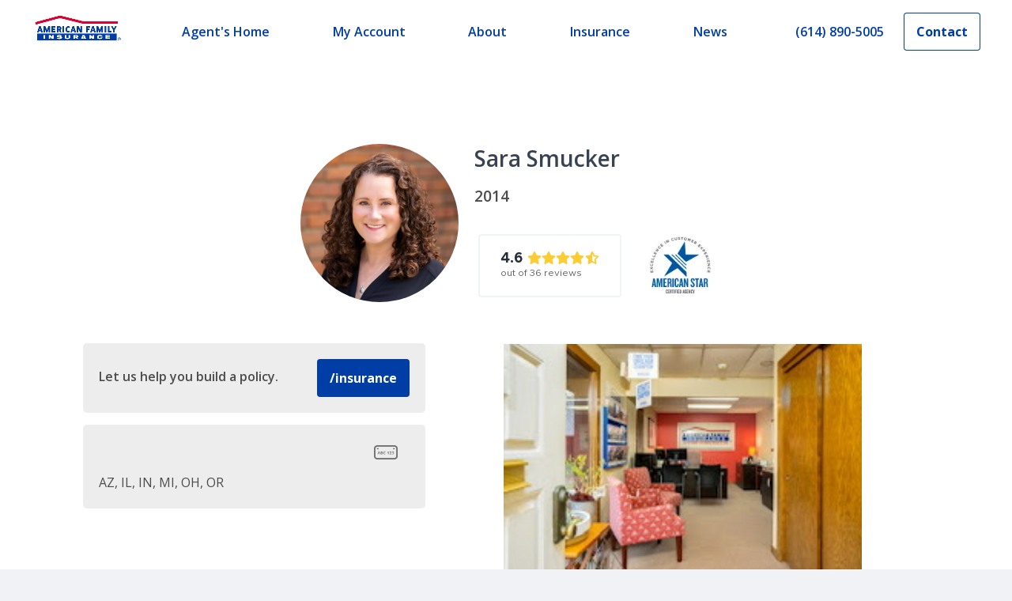

--- FILE ---
content_type: text/javascript
request_url: https://amplify.review-alerts.com/vendors-node_modules_reviewtrackers_ui_components_Modal_index_js-node_modules_reviewtrackers_-71ee20.js
body_size: 9986
content:
(self.wpJsonpAmplifyWidgets=self.wpJsonpAmplifyWidgets||[]).push([["vendors-node_modules_reviewtrackers_ui_components_Modal_index_js-node_modules_reviewtrackers_-71ee20"],{"./node_modules/@reviewtrackers/ui/components/Modal/index.js":(e,t,n)=>{(()=>{var t={31420:(e,t,n)=>{"use strict";var r=n(67391);t.DF={prefix:r.prefix,iconName:r.iconName,icon:[r.width,r.height,r.aliases,r.unicode,r.svgPathData]},t.NB=t.DF,r.prefix,r.iconName,r.width,r.height,r.aliases,r.unicode,r.svgPathData,r.aliases},67391:(e,t)=>{"use strict";Object.defineProperty(t,"__esModule",{value:!0});var n="xmark",r=[128473,10005,10006,10060,215,"close","multiply","remove","times"],o="f00d",i="M345 137c9.4-9.4 9.4-24.6 0-33.9s-24.6-9.4-33.9 0l-119 119L73 103c-9.4-9.4-24.6-9.4-33.9 0s-9.4 24.6 0 33.9l119 119L39 375c-9.4 9.4-9.4 24.6 0 33.9s24.6 9.4 33.9 0l119-119L311 409c9.4 9.4 24.6 9.4 33.9 0s9.4-24.6 0-33.9l-119-119L345 137z";t.definition={prefix:"far",iconName:n,icon:[384,512,r,o,i]},t.faXmark=t.definition,t.prefix="far",t.iconName=n,t.width=384,t.height=512,t.ligatures=r,t.unicode=o,t.svgPathData=i,t.aliases=r},4993:(e,t,n)=>{"use strict";n.d(t,{anthracite:()=>c,bodyDisabled:()=>i,bodyPrimary:()=>r,bodySecondary:()=>o,dangerRed:()=>d,darkBlue:()=>s,goGreen:()=>p,orange:()=>a,primaryBlue:()=>l,slateGray:()=>u});var r="#272E39",o="#5D6167",i="#8D96A3",a="#F5A623",s="#075BAB",l="#097AE6",c="#272E39",u="#5D6167",d="#E85E48",p="#76B442"},24798:(e,t,n)=>{"use strict";n.d(t,{NormalizedButton:()=>h});var r=n(99497),o=n.n(r),i=n(45697),a=n.n(i),s=n(20232),l=n.n(s),c=n(94802),u=n(15859),d=n(23102);function p(e){return p="function"==typeof Symbol&&"symbol"==typeof Symbol.iterator?function(e){return typeof e}:function(e){return e&&"function"==typeof Symbol&&e.constructor===Symbol&&e!==Symbol.prototype?"symbol":typeof e},p(e)}var f=["children","className","size","weight"];function m(e,t){var n=Object.keys(e);if(Object.getOwnPropertySymbols){var r=Object.getOwnPropertySymbols(e);t&&(r=r.filter((function(t){return Object.getOwnPropertyDescriptor(e,t).enumerable}))),n.push.apply(n,r)}return n}function g(e){for(var t=1;t<arguments.length;t++){var n=null!=arguments[t]?arguments[t]:{};t%2?m(Object(n),!0).forEach((function(t){var r,o,i;r=e,o=t,i=n[t],(o=function(e){var t=function(e,t){if("object"!==p(e)||null===e)return e;var n=e[Symbol.toPrimitive];if(void 0!==n){var r=n.call(e,"string");if("object"!==p(r))return r;throw new TypeError("@@toPrimitive must return a primitive value.")}return String(e)}(e);return"symbol"===p(t)?t:String(t)}(o))in r?Object.defineProperty(r,o,{value:i,enumerable:!0,configurable:!0,writable:!0}):r[o]=i})):Object.getOwnPropertyDescriptors?Object.defineProperties(e,Object.getOwnPropertyDescriptors(n)):m(Object(n)).forEach((function(t){Object.defineProperty(e,t,Object.getOwnPropertyDescriptor(n,t))}))}return e}function b(){return b=Object.assign?Object.assign.bind():function(e){for(var t=1;t<arguments.length;t++){var n=arguments[t];for(var r in n)Object.prototype.hasOwnProperty.call(n,r)&&(e[r]=n[r])}return e},b.apply(this,arguments)}var h=l().button.withConfig({displayName:"Button__NormalizedButton",componentId:"sc-1m7kzpg-0"})(["border:none;cursor:pointer;margin:0;padding:0;width:auto;overflow:visible;background:transparent;line-height:normal;-webkit-font-smoothing:inherit;-moz-osx-font-smoothing:inherit;-webkit-appearance:none;&:disabled{cursor:not-allowed;}"]),y=function(e){var t=e.children,n=e.className,r=e.size,i=e.weight,a=function(e,t){if(null==e)return{};var n,r,o=function(e,t){if(null==e)return{};var n,r,o={},i=Object.keys(e);for(r=0;r<i.length;r++)n=i[r],t.indexOf(n)>=0||(o[n]=e[n]);return o}(e,t);if(Object.getOwnPropertySymbols){var i=Object.getOwnPropertySymbols(e);for(r=0;r<i.length;r++)n=i[r],t.indexOf(n)>=0||Object.prototype.propertyIsEnumerable.call(e,n)&&(o[n]=e[n])}return o}(e,f);return o().createElement(h,b({className:n},a),o().createElement(d.default,{children:t,fontSize:r,weight:i}))};y.propTypes=g(g({},d.default.propTypes),{},{align:a().oneOf(["left","center","right"]),children:a().node}),y.defaultProps=g(g({},d.default.defaultProps),{},{children:null}),l()(y).withConfig({displayName:"Button",componentId:"sc-1m7kzpg-1"})(["","{background:",";border-radius:4px;color:#FFF;display:inline-block;padding:0.75em 1.5em;&:hover{background:",";}}&:disabled ","{background:",";color:",";}"],d.default,u.primary,u.secondary,d.default,(0,c.transparentize)(.75,u.labelText),(0,c.transparentize)(.75,u.bodyText))},66060:(e,t,n)=>{"use strict";n.d(t,{default:()=>b});var r=n(99497),o=n.n(r),i=n(45697),a=n.n(i),s=n(20232),l=n.n(s),c=n(15859),u=["kind","testId","withLeftBorder","withTopBorder"];function d(){return d=Object.assign?Object.assign.bind():function(e){for(var t=1;t<arguments.length;t++){var n=arguments[t];for(var r in n)Object.prototype.hasOwnProperty.call(n,r)&&(e[r]=n[r])}return e},d.apply(this,arguments)}var p=(0,s.css)(["&:hover{cursor:pointer;}"]),f=function(e){switch(e){case"neutral":return c.labelText;case"primary":return c.positive;case"warn":return c.neutral;case"danger":return c.negative;default:return c.primary}},m=(0,s.css)([""," ",""],(function(e){return e.withLeftBorder?"border-left: 3px solid ".concat(f(e.kind)):null}),(function(e){return e.withTopBorder?"border-top: 3px solid ".concat(f(e.kind)):null})),g=function(e){var t=e.kind,n=e.testId,r=(e.withLeftBorder,e.withTopBorder,function(e,t){if(null==e)return{};var n,r,o=function(e,t){if(null==e)return{};var n,r,o={},i=Object.keys(e);for(r=0;r<i.length;r++)n=i[r],t.indexOf(n)>=0||(o[n]=e[n]);return o}(e,t);if(Object.getOwnPropertySymbols){var i=Object.getOwnPropertySymbols(e);for(r=0;r<i.length;r++)n=i[r],t.indexOf(n)>=0||Object.prototype.propertyIsEnumerable.call(e,n)&&(o[n]=e[n])}return o}(e,u));return o().createElement("div",d({},r,{"data-test-id":n,kind:t}))};g.propTypes={children:a().node,className:a().string,kind:a().oneOf(["danger","default","neutral","primary","warn"]),testId:a().string,withLeftBorder:a().bool,withTopBorder:a().bool},g.defaultProps={children:null,className:null,kind:"default",testId:"card",withLeftBorder:!1,withTopBorder:!1};const b=l()(g).withConfig({displayName:"Card",componentId:"sc-1qxwf3a-0"})(["overflow:hidden;background-color:#FFFFFF;border-radius:4px;box-shadow:0 1px 2px 0 #E0E3E9;padding:",";position:relative;:focus{outline:none;}@media print{page-break-inside:avoid;}"," ",""],(function(e){return e.dismissible?"20px 48px 20px 28px":"20px 28px"}),m,(function(e){return e.onClick?p:null}))},33224:(e,t,n)=>{"use strict";n.d(t,{spacerMixin:()=>h});var r=n(99497),o=n.n(r),i=n(45697),a=n.n(i),s=n(20232);function l(e){return l="function"==typeof Symbol&&"symbol"==typeof Symbol.iterator?function(e){return typeof e}:function(e){return e&&"function"==typeof Symbol&&e.constructor===Symbol&&e!==Symbol.prototype?"symbol":typeof e},l(e)}var c="480px",u="768px",d="1024px",p=function(e){return"".concat(8*e,"px")},f=function(e){switch(e){case"none":return"0px";case"xs":return p(.25);case"s":return p(.5);case"m":return p(1);case"l":return p(2);case"xl":return p(4);case"2xl":return p(8);case"3xl":return p(16);default:return e}},m=function(e){var t=l(e);return"string"===t?f(e):"number"===t?p(e):void 0},g=function e(t){var n=l(t);return"string"===n?(0,s.css)(["margin:",";"],t&&f(t)):"number"===n?(0,s.css)(["margin:",";"],t&&p(t)):"object"===n?(0,s.css)(["margin:",";margin-top:",";margin-bottom:",";margin-left:",";margin-right:",";margin-top:",";margin-bottom:",";margin-left:",";margin-right:",";"," "," ",""],m(t.margin),m(t.marginY),m(t.marginY),m(t.marginX),m(t.marginX),m(t.marginTop),m(t.marginBottom),m(t.marginLeft),m(t.marginRight),t.desktop&&(0,s.css)(["@media only screen and (max-width:","){","}"],d,e(null==t?void 0:t.desktop)),t.tablet&&(0,s.css)(["@media only screen and (max-width:","){","}"],u,e(null==t?void 0:t.tablet)),t.mobile&&(0,s.css)(["@media only screen and (max-width:","){","}"],c,e(null==t?void 0:t.mobile))):void 0},b=function e(t){var n=l(t);return"string"===n?(0,s.css)(["padding:",";"],t&&f(t)):"number"===n?(0,s.css)(["padding:",";"],t&&p(t)):"object"===n?(0,s.css)(["padding:",";padding-top:",";padding-bottom:",";padding-left:",";padding-right:",";padding-top:",";padding-bottom:",";padding-left:",";padding-right:",";"," "," ",""],m(t.padding),m(t.paddingY),m(t.paddingY),m(t.paddingX),m(t.paddingX),m(t.paddingTop),m(t.paddingBottom),m(t.paddingLeft),m(t.paddingRight),t.desktop&&(0,s.css)(["@media only screen and (max-width:","){","}"],d,e(null==t?void 0:t.desktop)),t.tablet&&(0,s.css)(["@media only screen and (max-width:","){","}"],u,e(null==t?void 0:t.tablet)),t.mobile&&(0,s.css)(["@media only screen and (max-width:","){","}"],c,e(null==t?void 0:t.mobile))):void 0},h=function(){var e=arguments.length>0&&void 0!==arguments[0]?arguments[0]:null,t=arguments.length>1&&void 0!==arguments[1]?arguments[1]:null,n=e&&b(e),r=t&&g(t);return(0,s.css)([""," ",""],n,r)},y=n.n(s)().div.withConfig({displayName:"Spacer__SpacerComponent",componentId:"sc-kgk7nd-0"})(["",""],(function(e){var t=e.padding,n=e.margin;return h(t,n)})),v=function(e){var t=e.className,n=e.children,r=e.padding,i=e.margin,a=e.style,s=e.testId;return o().createElement(y,{className:t,padding:r,margin:i,style:a,"data-testid":s},n)};v.propTypes={className:a().string,children:a().node,padding:a().oneOfType([a().string,a().number,a().shape({padding:a().oneOfType([a().string,a().number]),paddingX:a().oneOfType([a().string,a().number]),paddingY:a().oneOfType([a().string,a().number]),paddingTop:a().oneOfType([a().string,a().number]),paddingBottom:a().oneOfType([a().string,a().number]),paddingRight:a().oneOfType([a().string,a().number]),paddingLeft:a().oneOfType([a().string,a().number])})]),margin:a().oneOfType([a().string,a().number,a().shape({margin:a().oneOfType([a().string,a().number]),marginX:a().oneOfType([a().string,a().number]),marginY:a().oneOfType([a().string,a().number]),marginTop:a().oneOfType([a().string,a().number]),marginBottom:a().oneOfType([a().string,a().number]),marginRight:a().oneOfType([a().string,a().number]),marginLeft:a().oneOfType([a().string,a().number])})]),style:a().object,testId:a().string},v.defaultProps={className:void 0,children:void 0,padding:null,margin:null,style:void 0,testId:void 0}},23102:(e,t,n)=>{"use strict";n.d(t,{default:()=>h});var r=n(99497),o=n.n(r),i=n(45697),a=n.n(i),s=n(20232),l=n.n(s),c=n(15859),u=n(33224),d=["align","block","color","fontSize","weight"];function p(){return p=Object.assign?Object.assign.bind():function(e){for(var t=1;t<arguments.length;t++){var n=arguments[t];for(var r in n)Object.prototype.hasOwnProperty.call(n,r)&&(e[r]=n[r])}return e},p.apply(this,arguments)}var f=l().div.withConfig({displayName:"Text__Div",componentId:"sc-1rgzqbk-0"})([""]),m=l().span.withConfig({displayName:"Text__Span",componentId:"sc-1rgzqbk-1"})([""]),g=function(e){e.align;var t=e.block,n=(e.color,e.fontSize,e.weight,function(e,t){if(null==e)return{};var n,r,o=function(e,t){if(null==e)return{};var n,r,o={},i=Object.keys(e);for(r=0;r<i.length;r++)n=i[r],t.indexOf(n)>=0||(o[n]=e[n]);return o}(e,t);if(Object.getOwnPropertySymbols){var i=Object.getOwnPropertySymbols(e);for(r=0;r<i.length;r++)n=i[r],t.indexOf(n)>=0||Object.prototype.propertyIsEnumerable.call(e,n)&&(o[n]=e[n])}return o}(e,d));return o().createElement(m,p({},n,{as:t?f:null}))};g.propTypes={align:a().oneOf(["left","center","right"]),block:a().bool,color:a().oneOf(["light","medium","dark"]),children:a().node,fontSize:a().oneOf(["mini","tiny","small","medium","large","larger","big","huge","massive"]),margin:a().oneOf([a().string,a().object]),padding:a().oneOf([a().string,a().object]),weight:a().oneOf(["regular","medium","semiBold","bold"])},g.defaultProps={align:"left",block:!1,color:"medium",children:null,fontSize:"small",margin:null,padding:null,weight:"regular"};var b=l()(g).withConfig({displayName:"Text__StyledText",componentId:"sc-1rgzqbk-2"})(["color:",';font-family:"Metropolis",sans-serif;font-size:',";font-weight:",";text-align:",";line-height:120%;",""],(function(e){return function(e){var t=e.color;switch(t){case"light":return c.labelText;case"medium":return c.bodyText;case"dark":return c.headerText;default:return t}}(e)}),(function(e){return function(e){var t=e.fontSize;switch(t){case"mini":return"10px";case"tiny":return"12px";case"small":return"14px";case"medium":return"16px";case"large":return"18px";case"larger":return"20px";case"big":return"24px";case"huge":return"28px";case"massive":return"36px";default:return t}}(e)}),(function(e){return function(e){var t=e.weight;switch(t){case"regular":return 400;case"medium":return 500;case"semiBold":return 600;case"bold":return 700;default:return t}}(e)}),(function(e){return e.align}),(function(e){return(0,u.spacerMixin)(e.padding,e.margin)}));b.defaultProps=g.defaultProps;const h=b},1504:(e,t,r)=>{"use strict";r.d(t,{default:()=>c});var o=r(99497),i=r.n(o);const a=n("./node_modules/@fortawesome/react-fontawesome/index.es.js");var s=r(31420);function l(){return l=Object.assign?Object.assign.bind():function(e){for(var t=1;t<arguments.length;t++){var n=arguments[t];for(var r in n)Object.prototype.hasOwnProperty.call(n,r)&&(e[r]=n[r])}return e},l.apply(this,arguments)}const c=function(e){return i().createElement(a.FontAwesomeIcon,l({},e,{icon:s.NB}))}},15859:(e,t,n)=>{"use strict";n.d(t,{bodyText:()=>i,headerText:()=>o,labelText:()=>a,negative:()=>d,neutral:()=>u,positive:()=>c,primary:()=>s,secondary:()=>l});var r=n(4993),o=r.bodyPrimary,i=r.bodySecondary,a=r.bodyDisabled,s=r.primaryBlue,l=r.darkBlue,c=r.goGreen,u=r.orange,d=r.dangerRed},92703:(e,t,n)=>{"use strict";var r=n(50414);function o(){}function i(){}i.resetWarningCache=o,e.exports=function(){function e(e,t,n,o,i,a){if(a!==r){var s=new Error("Calling PropTypes validators directly is not supported by the `prop-types` package. Use PropTypes.checkPropTypes() to call them. Read more at http://fb.me/use-check-prop-types");throw s.name="Invariant Violation",s}}function t(){return e}e.isRequired=e;var n={array:e,bigint:e,bool:e,func:e,number:e,object:e,string:e,symbol:e,any:e,arrayOf:t,element:e,elementType:e,instanceOf:t,node:e,objectOf:t,oneOf:t,oneOfType:t,shape:t,exact:t,checkPropTypes:i,resetWarningCache:o};return n.PropTypes=n,n}},45697:(e,t,n)=>{e.exports=n(92703)()},50414:e=>{"use strict";e.exports="SECRET_DO_NOT_PASS_THIS_OR_YOU_WILL_BE_FIRED"},94802:e=>{"use strict";e.exports=n("./node_modules/polished/dist/polished.es.js")},99497:e=>{"use strict";e.exports=n("./node_modules/preact/compat/dist/compat.module.js")},20232:e=>{"use strict";e.exports=n("./node_modules/styled-components/dist/styled-components.browser.esm.js")}},r={};function o(e){var n=r[e];if(void 0!==n)return n.exports;var i=r[e]={exports:{}};return t[e](i,i.exports,o),i.exports}o.n=e=>{var t=e&&e.__esModule?()=>e.default:()=>e;return o.d(t,{a:t}),t},o.d=(e,t)=>{for(var n in t)o.o(t,n)&&!o.o(e,n)&&Object.defineProperty(e,n,{enumerable:!0,get:t[n]})},o.o=(e,t)=>Object.prototype.hasOwnProperty.call(e,t),o.r=e=>{"undefined"!=typeof Symbol&&Symbol.toStringTag&&Object.defineProperty(e,Symbol.toStringTag,{value:"Module"}),Object.defineProperty(e,"__esModule",{value:!0})};var i={};(()=>{"use strict";o.r(i),o.d(i,{default:()=>M});var e=o(99497),t=o.n(e);const r=n("./node_modules/preact/compat/dist/compat.module.js");var a=o.n(r),s=o(45697),l=o.n(s),c=o(20232),u=o.n(c),d=o(94802),p=o(4993),f=o(24798),m=o(66060),g=o(1504);function b(e){return b="function"==typeof Symbol&&"symbol"==typeof Symbol.iterator?function(e){return typeof e}:function(e){return e&&"function"==typeof Symbol&&e.constructor===Symbol&&e!==Symbol.prototype?"symbol":typeof e},b(e)}var h=["children","onRequestClose","testId"],y=["open"];function v(e,t,n){return(t=T(t))in e?Object.defineProperty(e,t,{value:n,enumerable:!0,configurable:!0,writable:!0}):e[t]=n,e}function x(e,t){if(null==e)return{};var n,r,o=function(e,t){if(null==e)return{};var n,r,o={},i=Object.keys(e);for(r=0;r<i.length;r++)n=i[r],t.indexOf(n)>=0||(o[n]=e[n]);return o}(e,t);if(Object.getOwnPropertySymbols){var i=Object.getOwnPropertySymbols(e);for(r=0;r<i.length;r++)n=i[r],t.indexOf(n)>=0||Object.prototype.propertyIsEnumerable.call(e,n)&&(o[n]=e[n])}return o}function w(e,t){if(!(e instanceof t))throw new TypeError("Cannot call a class as a function")}function O(e,t){for(var n=0;n<t.length;n++){var r=t[n];r.enumerable=r.enumerable||!1,r.configurable=!0,"value"in r&&(r.writable=!0),Object.defineProperty(e,T(r.key),r)}}function j(e,t,n){return t&&O(e.prototype,t),n&&O(e,n),Object.defineProperty(e,"prototype",{writable:!1}),e}function T(e){var t=function(e,t){if("object"!==b(e)||null===e)return e;var n=e[Symbol.toPrimitive];if(void 0!==n){var r=n.call(e,"string");if("object"!==b(r))return r;throw new TypeError("@@toPrimitive must return a primitive value.")}return String(e)}(e);return"symbol"===b(t)?t:String(t)}function k(e,t){if("function"!=typeof t&&null!==t)throw new TypeError("Super expression must either be null or a function");e.prototype=Object.create(t&&t.prototype,{constructor:{value:e,writable:!0,configurable:!0}}),Object.defineProperty(e,"prototype",{writable:!1}),t&&E(e,t)}function E(e,t){return E=Object.setPrototypeOf?Object.setPrototypeOf.bind():function(e,t){return e.__proto__=t,e},E(e,t)}function _(e){var t=function(){if("undefined"==typeof Reflect||!Reflect.construct)return!1;if(Reflect.construct.sham)return!1;if("function"==typeof Proxy)return!0;try{return Boolean.prototype.valueOf.call(Reflect.construct(Boolean,[],(function(){}))),!0}catch(e){return!1}}();return function(){var n,r=P(e);if(t){var o=P(this).constructor;n=Reflect.construct(r,arguments,o)}else n=r.apply(this,arguments);return function(e,t){if(t&&("object"===b(t)||"function"==typeof t))return t;if(void 0!==t)throw new TypeError("Derived constructors may only return object or undefined");return S(e)}(this,n)}}function S(e){if(void 0===e)throw new ReferenceError("this hasn't been initialised - super() hasn't been called");return e}function P(e){return P=Object.setPrototypeOf?Object.getPrototypeOf.bind():function(e){return e.__proto__||Object.getPrototypeOf(e)},P(e)}function C(){return C=Object.assign?Object.assign.bind():function(e){for(var t=1;t<arguments.length;t++){var n=arguments[t];for(var r in n)Object.prototype.hasOwnProperty.call(n,r)&&(e[r]=n[r])}return e},C.apply(this,arguments)}var N=(0,c.createGlobalStyle)(["body{overflow:hidden;}"]),R=u().div.attrs({tabIndex:0}).withConfig({displayName:"Modal__FocusTrapGuard",componentId:"sc-13i5awa-0"})([""]),I=u().div.withConfig({displayName:"Modal__ModalOverlay",componentId:"sc-13i5awa-1"})(["background:",";height:100%;left:0;max-height:100%;max-width:100%;position:fixed;top:0;width:100%;z-index:1000;"],(0,d.transparentize)(.7,p.anthracite)),F=u()((function(e){var n=C({},(function(e){if(null==e)throw new TypeError("Cannot destructure "+e)}(e),e));return t().createElement(f.NormalizedButton,C({},n,{"aria-label":"dismiss modal",tabIndex:-1,"data-test-id":"dismiss-modal"}),t().createElement(g.default,null))})).withConfig({displayName:"Modal__DismissButton",componentId:"sc-13i5awa-2"})(["color:",";font-size:18px;padding:8px 12px;position:absolute;right:10px;top:10px;transition:color .2s;&:hover{color:",";}"],p.slateGray,p.anthracite),B=u().div.withConfig({displayName:"Modal__ModalContent",componentId:"sc-13i5awa-3"})(["bottom:0;left:0;overflow:auto;position:absolute;padding:38px;top:0;right:0;"]),D=u()(function(e){k(r,e);var n=_(r);function r(){return w(this,r),n.apply(this,arguments)}return j(r,[{key:"render",value:function(){var e=this.props,n=e.children,r=e.onRequestClose,o=e.testId,i=x(e,h);return t().createElement(m.default,C({},i,{"aria-modal":!0,role:"dialog",testId:o}),t().createElement(B,null,n),t().createElement(F,{onClick:r}))}}]),r}(e.Component)).withConfig({displayName:"Modal__ModalCard",componentId:"sc-13i5awa-4"})(["border-radius:0;box-sizing:border-box;height:",";left:50%;max-height:100%;max-width:100%;overflow:visible;padding:0;position:relative;top:50%;transform:translate(-50%,-50%);width:",";&:hover{cursor:default;}"],(function(e){return e.height}),(function(e){return e.width})),L=function(e){k(r,e);var n=_(r);function r(e){var t;return w(this,r),v(S(t=n.call(this,e)),"setModalRef",(function(e){t.modal=a().findDOMNode(e),setTimeout((function(){return t.focusFirstDescendant(t.modal)}),0)})),v(S(t),"attemptFocus",(function(e){t.ignoreFocus=!0;try{e.focus()}catch(e){}return t.ignoreFocus=!1,document.activeElement===e})),v(S(t),"focusFirstDescendant",(function(e){if(e){for(var n=0;n<e.childNodes.length;n++){var r=e.childNodes[n];if(t.attemptFocus(r)||t.focusFirstDescendant(r))return!0}return!1}})),v(S(t),"focusLastDescendant",(function(e){if(e){for(var n=e.childNodes.length-1;n>=0;n--){var r=e.childNodes[n];if(t.attemptFocus(r)||t.focusLastDescendant(r))return!0}return!1}})),v(S(t),"handleEscape",(function(e){"Escape"===e.key&&(t.props.onRequestClose(),e.stopPropagation())})),v(S(t),"trapFocus",(function(e){t.ignoreFocus||(t.modal&&t.modal.contains(e.target)?t.lastFocus=e.target:(t.focusFirstDescendant(t.modal),t.lastFocus===document.activeElement&&t.focusLastDescendant(t.modal),t.lastFocus=document.activeElement))})),t.modal=null,t.el=document.createElement("div"),t.ignoreFocus=!1,t}return j(r,[{key:"componentDidMount",value:function(){document.body.appendChild(this.el),document.body.setAttribute("aria-hidden","true"),document.addEventListener("focus",this.trapFocus,!0),document.addEventListener("keyup",this.handleEscape)}},{key:"componentWillUnmount",value:function(){document.body.removeChild(this.el),document.body.setAttribute("aria-hidden",""),document.removeEventListener("focus",this.trapFocus,!0),document.removeEventListener("keyup",this.handleEscape)}},{key:"renderModal",value:function(){return t().createElement(I,{"data-testid":"modal-overlay",onClick:this.props.onRequestClose},t().createElement(R,null),t().createElement(D,C({},this.props,{onClick:function(e){return e.stopPropagation()},ref:this.setModalRef})),t().createElement(R,null),t().createElement(N,null))}},{key:"render",value:function(){return a().createPortal(this.renderModal(),this.el)}}]),r}(e.Component);L.propTypes={children:l().node,onRequestClose:l().func},L.defaultProps={children:null,onRequestClose:function(){}};var z=function(e){var n=e.open,r=x(e,y);return n&&t().createElement(L,r)};z.propTypes={height:l().string,open:l().bool,onRequestClose:l().func,testId:l().string,width:l().string},z.defaultProps={height:"396px",open:!1,onRequestClose:function(){},testId:"modal",width:"500px"};const M=z})(),e.exports=i})()},"./node_modules/@reviewtrackers/ui/components/StarRatingSnippet/index.js":(e,t,n)=>{(()=>{var t={62361:(e,t)=>{"use strict";t.DF={prefix:"far",iconName:"star",icon:[576,512,[11088,61446],"f005","M287.9 0c9.2 0 17.6 5.2 21.6 13.5l68.6 141.3 153.2 22.6c9 1.3 16.5 7.6 19.3 16.3s.5 18.1-5.9 24.5L433.6 328.4l26.2 155.6c1.5 9-2.2 18.1-9.6 23.5s-17.3 6-25.3 1.7l-137-73.2L151 509.1c-8.1 4.3-17.9 3.7-25.3-1.7s-11.2-14.5-9.7-23.5l26.2-155.6L31.1 218.2c-6.5-6.4-8.7-15.9-5.9-24.5s10.3-14.9 19.3-16.3l153.2-22.6L266.3 13.5C270.4 5.2 278.7 0 287.9 0zm0 79L235.4 187.2c-3.5 7.1-10.2 12.1-18.1 13.3L99 217.9 184.9 303c5.5 5.5 8.1 13.3 6.8 21L171.4 443.7l105.2-56.2c7.1-3.8 15.6-3.8 22.6 0l105.2 56.2L384.2 324.1c-1.3-7.7 1.2-15.5 6.8-21l85.9-85.1L358.6 200.5c-7.8-1.2-14.6-6.1-18.1-13.3L287.9 79z"]},t.T=t.DF},84887:(e,t)=>{"use strict";t.DF={prefix:"fas",iconName:"star",icon:[576,512,[11088,61446],"f005","M316.9 18C311.6 7 300.4 0 288.1 0s-23.4 7-28.8 18L195 150.3 51.4 171.5c-12 1.8-22 10.2-25.7 21.7s-.7 24.2 7.9 32.7L137.8 329 113.2 474.7c-2 12 3 24.2 12.9 31.3s23 8 33.8 2.3l128.3-68.5 128.3 68.5c10.8 5.7 23.9 4.9 33.8-2.3s14.9-19.3 12.9-31.3L438.5 329 542.7 225.9c8.6-8.5 11.7-21.2 7.9-32.7s-13.7-19.9-25.7-21.7L381.2 150.3 316.9 18z"]},t.T=t.DF},27581:(e,t,n)=>{"use strict";var r=n(98771);t.DF={prefix:r.prefix,iconName:r.iconName,icon:[r.width,r.height,r.aliases,r.unicode,r.svgPathData]},t.a1=t.DF,r.prefix,r.iconName,r.width,r.height,r.aliases,r.unicode,r.svgPathData,r.aliases},98771:(e,t)=>{"use strict";Object.defineProperty(t,"__esModule",{value:!0});var n="star-half-stroke",r=["star-half-alt"],o="f5c0",i="M320 376.4l.1-.1 26.4 14.1 85.2 45.5-16.5-97.6-4.8-28.7 20.7-20.5 70.1-69.3-96.1-14.2-29.3-4.3-12.9-26.6L320.1 86.9l-.1 .3V376.4zm175.1 98.3c2 12-3 24.2-12.9 31.3s-23 8-33.8 2.3L320.1 439.8 191.8 508.3C181 514 167.9 513.1 158 506s-14.9-19.3-12.9-31.3L169.8 329 65.6 225.9c-8.6-8.5-11.7-21.2-7.9-32.7s13.7-19.9 25.7-21.7L227 150.3 291.4 18c5.4-11 16.5-18 28.8-18s23.4 7 28.8 18l64.3 132.3 143.6 21.2c12 1.8 22 10.2 25.7 21.7s.7 24.2-7.9 32.7L470.5 329l24.6 145.7z";t.definition={prefix:"fas",iconName:n,icon:[640,512,r,o,i]},t.faStarHalfStroke=t.definition,t.prefix="fas",t.iconName=n,t.width=640,t.height=512,t.ligatures=r,t.unicode=o,t.svgPathData=i,t.aliases=r},4993:(e,t,n)=>{"use strict";n.d(t,{bodyDisabled:()=>i,bodyPrimary:()=>r,bodySecondary:()=>o,cautionYellow:()=>u,dangerRed:()=>c,goGreen:()=>d,gray:()=>a,orange:()=>s,primaryBlue:()=>l});var r="#272E39",o="#5D6167",i="#8D96A3",a="#F6F8FA",s="#F5A623",l="#097AE6",c="#E85E48",u="#FBCD33",d="#76B442"},66060:(e,t,n)=>{"use strict";n.d(t,{default:()=>b});var r=n(99497),o=n.n(r),i=n(45697),a=n.n(i),s=n(20232),l=n.n(s),c=n(15859),u=["kind","testId","withLeftBorder","withTopBorder"];function d(){return d=Object.assign?Object.assign.bind():function(e){for(var t=1;t<arguments.length;t++){var n=arguments[t];for(var r in n)Object.prototype.hasOwnProperty.call(n,r)&&(e[r]=n[r])}return e},d.apply(this,arguments)}var p=(0,s.css)(["&:hover{cursor:pointer;}"]),f=function(e){switch(e){case"neutral":return c.labelText;case"primary":return c.positive;case"warn":return c.neutral;case"danger":return c.negative;default:return c.primary}},m=(0,s.css)([""," ",""],(function(e){return e.withLeftBorder?"border-left: 3px solid ".concat(f(e.kind)):null}),(function(e){return e.withTopBorder?"border-top: 3px solid ".concat(f(e.kind)):null})),g=function(e){var t=e.kind,n=e.testId,r=(e.withLeftBorder,e.withTopBorder,function(e,t){if(null==e)return{};var n,r,o=function(e,t){if(null==e)return{};var n,r,o={},i=Object.keys(e);for(r=0;r<i.length;r++)n=i[r],t.indexOf(n)>=0||(o[n]=e[n]);return o}(e,t);if(Object.getOwnPropertySymbols){var i=Object.getOwnPropertySymbols(e);for(r=0;r<i.length;r++)n=i[r],t.indexOf(n)>=0||Object.prototype.propertyIsEnumerable.call(e,n)&&(o[n]=e[n])}return o}(e,u));return o().createElement("div",d({},r,{"data-test-id":n,kind:t}))};g.propTypes={children:a().node,className:a().string,kind:a().oneOf(["danger","default","neutral","primary","warn"]),testId:a().string,withLeftBorder:a().bool,withTopBorder:a().bool},g.defaultProps={children:null,className:null,kind:"default",testId:"card",withLeftBorder:!1,withTopBorder:!1};const b=l()(g).withConfig({displayName:"Card",componentId:"sc-1qxwf3a-0"})(["overflow:hidden;background-color:#FFFFFF;border-radius:4px;box-shadow:0 1px 2px 0 #E0E3E9;padding:",";position:relative;:focus{outline:none;}@media print{page-break-inside:avoid;}"," ",""],(function(e){return e.dismissible?"20px 48px 20px 28px":"20px 28px"}),m,(function(e){return e.onClick?p:null}))},31200:(e,t,n)=>{"use strict";n.d(t,{default:()=>y});var r=n(99497),o=n.n(r),i=n(45697),a=n.n(i),s=n(20232),l=n.n(s),c=n(15859),u=n(20645),d=["disableTabbing","rating","reviewCount","showRating"];function p(){return p=Object.assign?Object.assign.bind():function(e){for(var t=1;t<arguments.length;t++){var n=arguments[t];for(var r in n)Object.prototype.hasOwnProperty.call(n,r)&&(e[r]=n[r])}return e},p.apply(this,arguments)}var f=function(e,t){var n=Math.round(2*e)/2;return t<=n?"full":t-n==.5?"half":"empty"},m=function(e){for(var t=e.rating,n=[],r=1;r<=5;r++)n.push(o().createElement(u.default,{key:r,kind:f(t,r)}));return n},g=l().span.withConfig({displayName:"StarRating__Rating",componentId:"sc-1ntr8zq-0"})(["color:",";font-size:18px;font-weight:700;margin-right:6px;vertical-align:middle;"],c.headerText),b=l().span.withConfig({displayName:"StarRating__Wrapper",componentId:"sc-1ntr8zq-1"})(["display:inline-block;font-size:16px;"]),h=function(e){var t=e.disableTabbing,n=e.rating,r=e.reviewCount,i=e.showRating,a=function(e,t){if(null==e)return{};var n,r,o=function(e,t){if(null==e)return{};var n,r,o={},i=Object.keys(e);for(r=0;r<i.length;r++)n=i[r],t.indexOf(n)>=0||(o[n]=e[n]);return o}(e,t);if(Object.getOwnPropertySymbols){var i=Object.getOwnPropertySymbols(e);for(r=0;r<i.length;r++)n=i[r],t.indexOf(n)>=0||Object.prototype.propertyIsEnumerable.call(e,n)&&(o[n]=e[n])}return o}(e,d);return o().createElement(b,p({"data-rating":n},a,{tabIndex:t?"-1":"0","aria-label":"star rating ".concat(null===n?"N/A":n.toFixed(1)).concat(r?" out of ".concat(r," reviews"):"")}),i&&o().createElement(g,null,null===n?"N/A":n.toFixed(1)),o().createElement(m,{rating:n}))};h.propTypes={disableTabbing:a().bool,rating:a().number,reviewCount:a().number,showRating:a().bool},h.defaultProps={disableTabbing:!1,rating:0,reviewCount:0,showRating:!1};const y=l()(h).withConfig({displayName:"StarRating",componentId:"sc-1ntr8zq-2"})([""])},30174:(e,t,n)=>{"use strict";n.d(t,{default:()=>x});var r=n(99497),o=n.n(r),i=n(45697),a=n.n(i),s=n(20232),l=n.n(s),c=n(94802),u=n(15859),d=n(20645),p=n(76825),f=l().div.withConfig({displayName:"StarRatingDistribution__StarLabelRating",componentId:"sc-mmqkxj-0"})(["display:inline-block;text-align:center;width:24px;"]),m=l().div.attrs((function(e){var t=e.rating;return{children:o().createElement(o().Fragment,null,o().createElement(f,null,t),o().createElement(d.default,null))}})).withConfig({displayName:"StarRatingDistribution__StarLabel",componentId:"sc-mmqkxj-1"})(["color:",";font-size:14px;font-weight:500;"],(function(e){return e.theme.headerText})),g=l().div.attrs((function(e){var t=e.count;return{children:o().createElement("span",{title:t,"data-test-id":"review-count"},(0,p.dm)(t||0))}})).withConfig({displayName:"StarRatingDistribution__CountLabel",componentId:"sc-mmqkxj-2"})(["color:",";font-size:14px;font-weight:400;width:38px;"],(function(e){return e.theme.bodyText})),b=l().div.withConfig({displayName:"StarRatingDistribution__ProgressBarFill",componentId:"sc-mmqkxj-3"})(["background:",";height:100%;width:","%;"],(function(e){return e.theme.star}),(function(e){return e.percent})),h=l().div.attrs((function(e){var t=e.percent,n=e.theme;return{children:o().createElement(b,{percent:t||0,theme:n})}})).withConfig({displayName:"StarRatingDistribution__ProgressBar",componentId:"sc-mmqkxj-4"})(["background:",";flex:1;height:10px;margin:4px 12px;overflow:hidden;"],(function(e){return(0,c.transparentize)(.75,e.theme.labelText)})),y=l().div.withConfig({displayName:"StarRatingDistribution__FlexRow",componentId:"sc-mmqkxj-5"})(["align-items:center;display:flex;"]),v=function(e){for(var t=e.className,n=e.ratings,r=e.theme,i=e.totalReviews,a=[],s=5;s>0;s--){var l=n[s];a.push(o().createElement(y,{key:s,"data-test-id":"".concat(s,"-star-reviews"),tabIndex:"0","aria-label":"".concat(l," ").concat(s," star ratings")},o().createElement(m,{rating:s,theme:r}),o().createElement(h,{percent:l/i*100,theme:r}),o().createElement(g,{count:l,theme:r})))}return o().createElement("div",{className:t},a)};v.propTypes={className:a().string,ratings:a().shape({5:a().number,4:a().number,3:a().number,2:a().number,1:a().number}).isRequired,theme:a().shape({headerText:a().string,labelText:a().string,bodyText:a().string,star:a().string}),totalReviews:a().number.isRequired},v.defaultProps={className:null,theme:{headerText:u.headerText,labelText:u.labelText,bodyText:u.bodyText,star:u.star}};const x=l()(v).withConfig({displayName:"StarRatingDistribution",componentId:"sc-mmqkxj-6"})([""])},20645:(e,t,n)=>{"use strict";n.d(t,{default:()=>g});var r=n(99497),o=n.n(r),i=n(45697),a=n.n(i),s=n(65100),l=n(84887),c=n(27581),u=n(62361),d=n(15859),p=["kind","theme"];function f(){return f=Object.assign?Object.assign.bind():function(e){for(var t=1;t<arguments.length;t++){var n=arguments[t];for(var r in n)Object.prototype.hasOwnProperty.call(n,r)&&(e[r]=n[r])}return e},f.apply(this,arguments)}var m=function(e){var t=e.kind,n=e.theme,r=function(e,t){if(null==e)return{};var n,r,o=function(e,t){if(null==e)return{};var n,r,o={},i=Object.keys(e);for(r=0;r<i.length;r++)n=i[r],t.indexOf(n)>=0||(o[n]=e[n]);return o}(e,t);if(Object.getOwnPropertySymbols){var i=Object.getOwnPropertySymbols(e);for(r=0;r<i.length;r++)n=i[r],t.indexOf(n)>=0||Object.prototype.propertyIsEnumerable.call(e,n)&&(o[n]=e[n])}return o}(e,p),i="full"===t?l.T:"half"===t?c.a1:u.T;return o().createElement(s.FontAwesomeIcon,f({},r,{color:n.starColor,icon:i}))};m.propTypes={kind:a().oneOf(["full","half","empty"]),theme:a().shape({starColor:a().string})},m.defaultProps={kind:"full",theme:{starColor:d.star}};const g=m},15859:(e,t,n)=>{"use strict";n.d(t,{background:()=>o,bodyText:()=>a,headerText:()=>i,labelText:()=>s,negative:()=>d,neutral:()=>u,positive:()=>c,primary:()=>l,star:()=>p});var r=n(4993),o=r.gray,i=r.bodyPrimary,a=r.bodySecondary,s=r.bodyDisabled,l=r.primaryBlue,c=r.goGreen,u=r.orange,d=r.dangerRed,p=r.cautionYellow},76825:(e,t,n)=>{"use strict";n.d(t,{dm:()=>o,x6:()=>i});var r=["","K","M","B","T","P","E","Z","Y"],o=function(e){var t=arguments.length>1&&void 0!==arguments[1]?arguments[1]:0;if(null==e)return"";var n=0===e?e:Math.floor(Math.log(e)/Math.log(1e3));return parseFloat((e/Math.pow(1e3,n)).toFixed(t))+r[n]},i=function(e){return null==e||"function"!=typeof e.toString?"":e.toString().replace(/\B(?=(\d{3})+(?!\d))/g,",")}},92703:(e,t,n)=>{"use strict";var r=n(50414);function o(){}function i(){}i.resetWarningCache=o,e.exports=function(){function e(e,t,n,o,i,a){if(a!==r){var s=new Error("Calling PropTypes validators directly is not supported by the `prop-types` package. Use PropTypes.checkPropTypes() to call them. Read more at http://fb.me/use-check-prop-types");throw s.name="Invariant Violation",s}}function t(){return e}e.isRequired=e;var n={array:e,bigint:e,bool:e,func:e,number:e,object:e,string:e,symbol:e,any:e,arrayOf:t,element:e,elementType:e,instanceOf:t,node:e,objectOf:t,oneOf:t,oneOfType:t,shape:t,exact:t,checkPropTypes:i,resetWarningCache:o};return n.PropTypes=n,n}},45697:(e,t,n)=>{e.exports=n(92703)()},50414:e=>{"use strict";e.exports="SECRET_DO_NOT_PASS_THIS_OR_YOU_WILL_BE_FIRED"},65100:e=>{"use strict";e.exports=n("./node_modules/@fortawesome/react-fontawesome/index.es.js")},94802:e=>{"use strict";e.exports=n("./node_modules/polished/dist/polished.es.js")},99497:e=>{"use strict";e.exports=n("./node_modules/preact/compat/dist/compat.module.js")},20232:e=>{"use strict";e.exports=n("./node_modules/styled-components/dist/styled-components.browser.esm.js")}},r={};function o(e){var n=r[e];if(void 0!==n)return n.exports;var i=r[e]={exports:{}};return t[e](i,i.exports,o),i.exports}o.n=e=>{var t=e&&e.__esModule?()=>e.default:()=>e;return o.d(t,{a:t}),t},o.d=(e,t)=>{for(var n in t)o.o(t,n)&&!o.o(e,n)&&Object.defineProperty(e,n,{enumerable:!0,get:t[n]})},o.o=(e,t)=>Object.prototype.hasOwnProperty.call(e,t),o.r=e=>{"undefined"!=typeof Symbol&&Symbol.toStringTag&&Object.defineProperty(e,Symbol.toStringTag,{value:"Module"}),Object.defineProperty(e,"__esModule",{value:!0})};var i={};(()=>{"use strict";o.r(i),o.d(i,{AvgRating:()=>_,default:()=>P});var e=o(99497),t=o.n(e),n=o(45697),r=o.n(n),a=o(20232),s=o.n(a),l=o(94802),c=o(15859),u=o(66060),d=o(31200),p=o(30174),f=o(76825),m=["rating","theme"],g=["count"],b=["rating","reviewCount","theme"],h=["rating","ratings","recommendPercent","theme","totalReviews"];function y(){return y=Object.assign?Object.assign.bind():function(e){for(var t=1;t<arguments.length;t++){var n=arguments[t];for(var r in n)Object.prototype.hasOwnProperty.call(n,r)&&(e[r]=n[r])}return e},y.apply(this,arguments)}function v(e,t){if(null==e)return{};var n,r,o=function(e,t){if(null==e)return{};var n,r,o={},i=Object.keys(e);for(r=0;r<i.length;r++)n=i[r],t.indexOf(n)>=0||(o[n]=e[n]);return o}(e,t);if(Object.getOwnPropertySymbols){var i=Object.getOwnPropertySymbols(e);for(r=0;r<i.length;r++)n=i[r],t.indexOf(n)>=0||Object.prototype.propertyIsEnumerable.call(e,n)&&(o[n]=e[n])}return o}var x=s()(u.default).withConfig({displayName:"StarRatingSnippet__Wrapper",componentId:"sc-gdv83-0"})(["border:2px solid ",";box-shadow:none;box-sizing:content-box;display:inline-block;line-height:18px;margin:10px;","{margin-top:20px;min-width:250px;}&:focus{box-shadow:0 0 5px 2px #4d90fe;}"],(0,l.darken)(.015,c.background),p.default),w=s().div.withConfig({displayName:"StarRatingSnippet__FlexWrapper",componentId:"sc-gdv83-1"})(["align-items:center;display:flex;"]),O="48px",j=s().div.withConfig({displayName:"StarRatingSnippet__Circle",componentId:"sc-gdv83-2"})(["background:",";border:",";border-radius:",";box-sizing:content-box;color:",";font-size:16px;font-weight:600;height:",";line-height:",";margin-right:6px;text-align:center;user-select:none;width:",";"],(function(e){return e.solid?e.solid:"none"}),(function(e){return"3px solid "+(e.solid||e.theme.star)}),O,(function(e){return e.solid?"#FFFFFF":e.theme.headerText}),O,O,O),T=function(e){var n=e.rating,r=e.theme,o=v(e,m);return t().createElement(j,y({theme:r},o),null===n?"N/A":n)},k=s().div.withConfig({displayName:"StarRatingSnippet__Text",componentId:"sc-gdv83-3"})(["color:",";font-size:14px;font-weight:500;"],(function(e){return e.theme.bodyText})),E=s()((function(e){var n=e.count,r=v(e,g);return t().createElement("div",r,"out of ",t().createElement("span",{"data-test-id":"review-count"},(0,f.x6)(n))," ",1===n?"review":"reviews")})).withConfig({displayName:"StarRatingSnippet__ReviewCount",componentId:"sc-gdv83-4"})(["color:",";font-size:12px;font-weight:400;"],(function(e){return e.theme.bodyText})),_=s()((function(e){var n=e.rating,r=e.reviewCount,o=e.theme,i=v(e,b);return t().createElement(w,y({},i,{tabIndex:"0","aria-label":"Distribution of ratings for ".concat(r," reviews")}),t().createElement(T,{rating:n,theme:o,"data-test-id":"average-rating",tabIndex:"0","aria-label":"an average rating of ".concat(n)}),t().createElement("div",null,t().createElement(k,{theme:o},"average rating"),r>0&&t().createElement(E,{count:r,theme:o})))})).withConfig({displayName:"StarRatingSnippet__AvgRating",componentId:"sc-gdv83-5"})([""]),S=function(e){var n=e.rating,r=e.ratings,o=e.recommendPercent,i=e.theme,a=e.totalReviews,s=v(e,h),l=!!a&&t().createElement(E,{count:a,theme:i}),c=t().createElement(t().Fragment,null,t().createElement(d.default,{rating:n,showRating:!0,reviewCount:a}),l),u=!!r&&!!a;if(o){var f=+o.toFixed(0),m=f>=80?i.positive:f>=60?i.neutral:i.negative;c=t().createElement(w,null,t().createElement(j,{solid:m},f,"%"),t().createElement("div",{style:{lineHeight:"16px"}},t().createElement(k,{theme:i},"of our customers"),t().createElement(k,{theme:i},"recommend us"),l))}else u&&(c=t().createElement(_,{rating:n,reviewCount:a,theme:i}));return t().createElement(x,s,c,u&&t().createElement(p.default,{ratings:r,totalReviews:a}))};S.propTypes={rating:r().number,ratings:r().shape({5:r().number,4:r().number,3:r().number,2:r().number,1:r().number}),recommendPercent:r().number,theme:r().shape({bodyText:r().string,headerText:r().string,negative:r().string,neutral:r().string,positive:r().string,star:r().string}),totalReviews:r().number},S.defaultProps={rating:0,ratings:null,recommendPercent:null,theme:{bodyText:c.bodyText,headerText:c.headerText,negative:c.negative,neutral:c.neutral,positive:c.positive,star:c.star},totalReviews:0};const P=s()(S).withConfig({displayName:"StarRatingSnippet",componentId:"sc-gdv83-6"})([""])})(),e.exports=i})()}}]);

--- FILE ---
content_type: application/javascript; charset=utf-8
request_url: https://amfam-prod-l968fb1oq-american-family-insurance.vercel.app/_next/static/chunks/pages/_sites/%5Bsite%5D/%5B%5B...path%5D%5D-4b4fa6f70a7c24ba.js
body_size: 311
content:
(self.webpackChunk_N_E=self.webpackChunk_N_E||[]).push([[4459],{73644:function(n,t,u){(window.__NEXT_P=window.__NEXT_P||[]).push(["/_sites/[site]/[[...path]]",function(){return u(24624)}])},24624:function(n,t,u){"use strict";u.r(t),u.d(t,{__N_SSG:function(){return s}});var a=u(85893),e=u(67294),o=u(4348),r=u(33654),c=u(18205),_=u(74202),i=u(60595),s=!0;t.default=function(n){var t=n.componentProps,u=n.layoutData;return(0,e.useEffect)((function(){(0,r.Q4)()}),[]),(0,a.jsx)(c.T5,{value:t,children:(0,a.jsx)(_.Qb,{componentFactory:i.m,layoutData:u,children:(0,a.jsx)(o.Z,{layoutData:u})})})}}},function(n){n.O(0,[9774,2039,1255,7645,4618,6446,3061,5259,243,4382,5950,8556,4619,4527,2098,7524,3523,3358,2888,179],(function(){return t=73644,n(n.s=t);var t}));var t=n.O();_N_E=t}]);